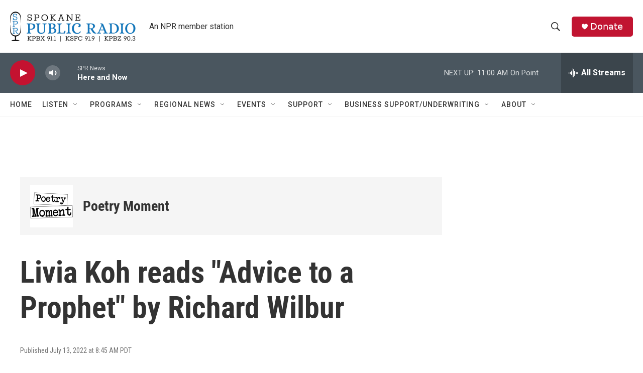

--- FILE ---
content_type: text/html; charset=utf-8
request_url: https://www.google.com/recaptcha/api2/aframe
body_size: 266
content:
<!DOCTYPE HTML><html><head><meta http-equiv="content-type" content="text/html; charset=UTF-8"></head><body><script nonce="ag6rlTxvfQTh0D08BNmSQw">/** Anti-fraud and anti-abuse applications only. See google.com/recaptcha */ try{var clients={'sodar':'https://pagead2.googlesyndication.com/pagead/sodar?'};window.addEventListener("message",function(a){try{if(a.source===window.parent){var b=JSON.parse(a.data);var c=clients[b['id']];if(c){var d=document.createElement('img');d.src=c+b['params']+'&rc='+(localStorage.getItem("rc::a")?sessionStorage.getItem("rc::b"):"");window.document.body.appendChild(d);sessionStorage.setItem("rc::e",parseInt(sessionStorage.getItem("rc::e")||0)+1);localStorage.setItem("rc::h",'1769015971469');}}}catch(b){}});window.parent.postMessage("_grecaptcha_ready", "*");}catch(b){}</script></body></html>